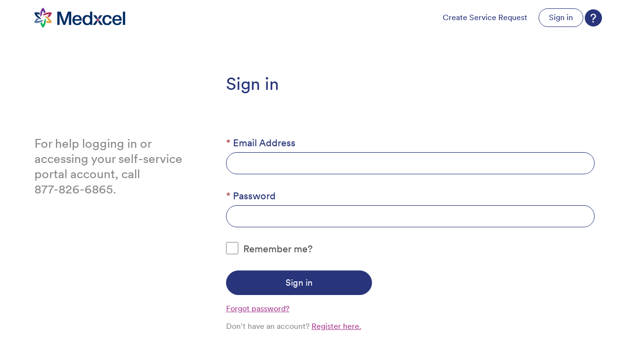

--- FILE ---
content_type: text/html; charset=utf-8
request_url: https://service.medxcel.com/SignIn?returnUrl=%2F
body_size: 14777
content:



<!DOCTYPE html>
<html lang="en-US" data-lang="en-US" crm-lang="en-US" dir="ltr" crm-lcid="1033"
	same-site-mode="None">
<head>
		
		
		<link rel="manifest" href="/PWAManifest.json">
		<meta charset="utf-8" /><meta name="viewport" content="width=device-width,&#32;initial-scale=1.0" /><meta http-equiv="X-UA-Compatible" content="IE=edge" />
		<script type="text/javascript" >
				
        </script>
	<title>
	
		Home
		&nbsp;· Customer Self-Service
</title>
		
		<script src="/_portal/7b138792-1090-45b6-9241-8f8d96d8c372/Resources/ResourceManager?lang=en-US"></script>
	
	<script type="text/javascript">
        // Refresh all powerBI Iframes on Login in one Iframe
        window.addEventListener('message', function (event) {
            if (event && event.data && event.data == 'refreshPowerBI') {
                $("iframe.powerbi").each(function () {
                    this.src = this.src;
                });
            }
        });

        // Fix for incorrect viewport width setting in IE 10 on Windows Phone 8.
        if (navigator.userAgent.match(/IEMobile\/10\.0/)) {
            var msViewportStyle = document.createElement("style");
            msViewportStyle.appendChild(document.createTextNode("@-ms-viewport{width:auto!important}"));
            document.getElementsByTagName("head")[0].appendChild(msViewportStyle);
        }
    </script>
		
	
		
		<link href="/css/bootstrap.min.css" rel="stylesheet" />

		<link href="https://content.powerapps.com/resource/powerappsportal/dist/font-awesome.bundle-3d8a58a48f.css" onerror="javascript:&#32;var&#32;target&#32;=&#32;event.target;&#32;var&#32;link&#32;=&#32;document.createElement(&#39;link&#39;);&#32;link.crossOrigin&#32;=&#32;target.crossOrigin;&#32;link.href&#32;=&#32;&#39;/dist/font-awesome.bundle-3d8a58a48f.css&#39;;&#32;link.rel&#32;=&#32;&#39;stylesheet&#39;;&#32;target.insertAdjacentElement(&#39;afterend&#39;,link);" rel="stylesheet" />

				<link href="https://content.powerapps.com/resource/powerappsportal/dist/preform.bundle-c7915b3e06.css" onerror="javascript:&#32;var&#32;target&#32;=&#32;event.target;&#32;var&#32;link&#32;=&#32;document.createElement(&#39;link&#39;);&#32;link.crossOrigin&#32;=&#32;target.crossOrigin;&#32;link.href&#32;=&#32;&#39;/dist/preform.bundle-c7915b3e06.css&#39;;&#32;link.rel&#32;=&#32;&#39;stylesheet&#39;;&#32;target.insertAdjacentElement(&#39;afterend&#39;,link);" rel="stylesheet" />


		
			


		
	
		<link rel="stylesheet" href="/Areas/Account/css/account.css">
	

		<link href="/medxcel.css?1763089467000" rel="stylesheet" />
<link href="/theme.css?1763089450000" rel="stylesheet" />

		
		
		
		
		
	
		
		<link href="https://content.powerapps.com/resource/powerappsportal/dist/pwa-style.bundle-55718a4c0d.css" onerror="javascript:&#32;var&#32;target&#32;=&#32;event.target;&#32;var&#32;link&#32;=&#32;document.createElement(&#39;link&#39;);&#32;link.crossOrigin&#32;=&#32;target.crossOrigin;&#32;link.href&#32;=&#32;&#39;/dist/pwa-style.bundle-55718a4c0d.css&#39;;&#32;link.rel&#32;=&#32;&#39;stylesheet&#39;;&#32;target.insertAdjacentElement(&#39;afterend&#39;,link);" rel="stylesheet" />

		</head>
<body data-sitemap-state="/"
	data-dateformat="M/d/yyyy"
	data-timeformat="h:mm tt"
	data-datetimeformat="MM/dd/yyyy"
	data-app-path="/"
	data-ckeditor-basepath="/js/BaseHtmlContentDesigner/Libs/msdyncrm_/libs/ckeditor/"
	data-case-deflection-url="/_services/search/7b138792-1090-45b6-9241-8f8d96d8c372">


	
		<link href="https://content.powerapps.com/resource/powerappsportal/dist/pcf-style.bundle-373a0f4982.css" onerror="javascript:&#32;var&#32;target&#32;=&#32;event.target;&#32;var&#32;link&#32;=&#32;document.createElement(&#39;link&#39;);&#32;link.crossOrigin&#32;=&#32;target.crossOrigin;&#32;link.href&#32;=&#32;&#39;/dist/pcf-style.bundle-373a0f4982.css&#39;;&#32;link.rel&#32;=&#32;&#39;stylesheet&#39;;&#32;target.insertAdjacentElement(&#39;afterend&#39;,link);" rel="stylesheet" />

			
	
		

	<div id="offlineNotificationBar" class="displayNone">
		<img alt="web" id="web" onerror="javascript:&#32;var&#32;target&#32;=&#32;event.target;&#32;var&#32;img&#32;=&#32;document.createElement(&#39;img&#39;);&#32;img.src&#32;=&#32;&#39;/css/images/web.png&#39;;&#32;img.alt&#32;=&#32;&#39;web&#39;;&#32;img.id&#32;=&#32;&#39;web&#39;&#32;;&#32;target.insertAdjacentElement(&#39;afterend&#39;,img);&#32;target.remove();" src="https://content.powerapps.com/resource/powerappsportal/img/web.png" />
		<div id="message">You&#8217;re offline. This is a read only version of the page.</div>
		<div id="close" onclick="this.parentElement.style.display='none';"><img alt="close" onerror="javascript:&#32;var&#32;target&#32;=&#32;event.target;&#32;var&#32;img&#32;=&#32;document.createElement(&#39;img&#39;);&#32;img.src&#32;=&#32;&#39;/css/images/close.png&#39;;&#32;img.alt&#32;=&#32;&#39;close&#39;;&#32;img.id&#32;=&#32;&#39;&#39;&#32;;&#32;target.insertAdjacentElement(&#39;afterend&#39;,img);&#32;target.remove();" src="https://content.powerapps.com/resource/powerappsportal/img/close.png" /></div>
	</div>

	

	<script type="text/javascript">
        window.DisableCkEditor = window.DisableCkEditor || {};
		DisableCkEditor.Value = 'False';
    </script>

	<script type="text/javascript">
        var enableOmniChannelWidgetWithSiteCopilot = 'False';
        if (enableOmniChannelWidgetWithSiteCopilot === "True" || enableOmniChannelWidgetWithSiteCopilot === "true") {
            const authUrl = window.location.origin + "/_services/auth/portalusertoken";
            const fetchWithRetries = async (url, options, retries) => {
                try {
                    const authResponse = await fetch(url, options);
                    const token = await authResponse.text();
                    sessionStorage['c2Token'] = token;
                } catch (err) {
                    if (retries === 1) throw err;
                    return await fetchWithRetries(url, options, retries - 1);
                }
            };
            fetchWithRetries(authUrl, { method: "POST" }, 4);
        }
    </script>

	<script type="text/javascript">
		var isPvaBotAuthenticated = sessionStorage['isPvaBotAuthenticated'];
		var isPortalUserLoggedIn = 'False';

        if ((isPvaBotAuthenticated != null || isPvaBotAuthenticated != undefined) && isPvaBotAuthenticated != isPortalUserLoggedIn) {
			sessionStorage['triggerPvaBotSignOut'] = true;
			sessionStorage.removeItem('c2Token');
            sessionStorage.removeItem('directLinetoken');
            sessionStorage.removeItem('conversation_Id');

			sessionStorage.removeItem('bot_c2Token');
			sessionStorage.removeItem('botdirectLinetoken');
            sessionStorage.removeItem('botconversation_Id');
		}
		sessionStorage['isPvaBotAuthenticated'] = isPortalUserLoggedIn;
    </script>

	<script type="text/javascript">
		window["CSPSettings"] = window["CSPSettings"] || {};
		window["CSPSettings"].nonce = '';
        window["FabricConfig"] = window["FabricConfig"] || {};
        window["FabricConfig"].mergeStyles = window["FabricConfig"].mergeStyles || {};
		window["FabricConfig"].mergeStyles.cspSettings = window["CSPSettings"];
        window["Microsoft"] = window["Microsoft"] || {};
		window["Microsoft"].Dynamic365 = {
			Portal: {
				
				User: {
					userName: '',
					firstName: '',
					lastName: '',
					email: '',
					contactId: '',
					userRoles: [],
				},
				
				version: '9.7.9.55',
				type: 'PowerPages_BlankTemplate',
				id: 'e087f787-4e2f-4f53-9dd4-8dcc08a45dd3', 
				geo: 'NAM', 
				tenant: '7aa47866-0d86-4b4f-b6bd-d872838fe710', 
				correlationId: '84f7643e-769e-41b8-b369-4468704581cf',
                orgEnvironmentId: 'd6624df5-496d-efaa-ad53-245be7c54806',
                orgId: 'cc2a1a58-86c4-4d5a-97e3-8cef5a40b2ed',
                portalProductionOrTrialType: 'Production',
                isTelemetryEnabled: 'True',
                InstrumentationSettings: {
                    instrumentationKey: '197418c5cb8c4426b201f9db2e87b914-87887378-2790-49b0-9295-51f43b6204b1-7172',
                    collectorEndpoint: 'https://us-mobile.events.data.microsoft.com/OneCollector/1.0/'
                },
                timerProfileForBatching: 'NEAR_REAL_TIME',
                activeLanguages: ["en-US"],
                isClientApiEnabled: 'True'
            }
        };

		window["Microsoft"].Dynamic365.Portal.onPagesClientApiReady = (callback) => {
			return new Promise((resolve, reject) => {
				let isComplete = false;
				let timeoutId;
				const timeoutInterval = 10000;
		
				function handleReady() {
					if (!isComplete && window.$pages) {
						isComplete = true;
						clearTimeout(timeoutId);
						try {
							if (typeof callback === "function") {
								callback(window.$pages);
							}
						} catch (e) {
							console.error("onPagesClientApiReady callback error:", e);
						}
						resolve(window.$pages); // should we reject if callback throws an error
					}
				}
		
				if (window.$pages) {
					handleReady();
					return;
				}
		
				function sdkListener() {
					handleReady();
					window.removeEventListener('pagesSDKInitialized', sdkListener);
				}
		
				window.addEventListener('pagesSDKInitialized', sdkListener);
		
				timeoutId = setTimeout(() => {
					if (!isComplete) {
						window.removeEventListener('pagesSDKInitialized', sdkListener);
						if (window.$pages) {
							handleReady();
						} else {
							isComplete = true;
							reject(new Error('window.$pages not available.'));
						}
					}
				}, timeoutInterval);
			});
		};

        // Mark request not cacheable if Dynamics365PortalAnalytics cookie is being refreshed by the server or if the cookie in request header is invalid
		

        // For client side telemetry intializing Dynamics365PortalAnalytics cookie object
		
        window["Microsoft"].Dynamic365.Portal.dynamics365PortalAnalytics = 'IQvH4e7AanHTAautXlhaEtu5sFa8-XNUQm5tfXhdy7990va1rd9-wWCMmq4UTGxSBcC7_N35WMMILg3N-q2cxp8Aj4z7gMTX_bxa7N8LFWCSVtOrlSg5VPmFrDXduC1NsFOYf8pYLke1_1jumzHkCg2'; // CodeQL [SM00430] False Positive: only alphanumeric chars allowed, for non-alphanumeric char it will return INVALID_CHARACTERS_IN_COOKIE 
        localStorage.setItem("Dynamics365PortalAnalytics", window["Microsoft"].Dynamic365.Portal.dynamics365PortalAnalytics);
			

	</script>
	
	<script type="text/javascript">

		
    </script>

	
		<!-- **********************************COMMENTED FOR REDIRECT****************************** -->



<div class="navbar navbar-static-top medxcel-navbar" role="navigation" id="NavHeading">
  <div class="container">
    <div class="medxcel-navbar-header">
      <div class="logo-top"> 
        <a href="/"><img src="/medxcel-logo.png" alt="Medxcel"></a> 
			</div>
      <button type="button" class="navbar-toggle collapsed" title="Toggle navigation" data-toggle="collapse" data-target="#navbar" aria-expanded="false" onclick="setHeight();">
        <span class="sr-only">Toggle navigation</span>
        <span class="icon-bar"></span>
        <span class="icon-bar"></span>
        <span class="icon-bar"></span>
      </button>
    </div> 
    <div id="navbar" class="navbar-collapse collapse">

        
            
         

      
        <div class="navbar-right menu-bar " data-weblinks-maxdepth="2">
          <ul class="nav navbar-nav weblinks" role="menubar">
            
              
              
                
              

              <li role="none" class="weblink ">
                <a role="menuitem"
                    aria-label="Create Service Request"
                                        href="/wo-create_form/"
 title="Create Service Request">
                      Create Service Request
                </a>

                
              </li>

            
            
            
            <!--<li class="divider-vertical" aria-hidden="true"></li>-->
            
            
              <li class="weblink" role="none">
                <a class="profile" role="menuitem" aria-label="Sign in" href="/SignIn?returnUrl=%2F" title="Sign in">
                      Sign in
                </a>
              </li>
            
            <li role="none" class="weblink help hidden-xs"> <a role="menuitem" aria-label="Help" href="https://www.medxcel.com/ssphelp" title="Help">?</a> </li>
            <li role="none" class="weblink help hidden-sm hidden-md hidden-lg hidden-xl"> <a role="menuitem" aria-label="Help" href="https://www.medxcel.com/ssphelp" title="Help">Help</a> </li>
          </ul>
                
            </div>
            
    </div>
  </div>
</div>

        
        
        
        
        

<!-- **********************************COMMENTED FOR REDIRECT******************************-->
<script type="text/javascript">
         window.onload = function() {
            if(window.navigator.appName == "Microsoft Internet Explorer" || window.navigator.userAgent.indexOf("Trident") > 0){
                var searchElement = document.getElementById("search");
                if (searchElement != null) searchElement.setAttribute("href", "");
            }
          };

          function setHeight(){
           var windowHeight = window.innerHeight - 140;
           var navbar = document.getElementById("navbar");
           if (navbar) {
            navbar.style.maxHeight = windowHeight + "px";
   }
          }

          window.addEventListener('resize', function (event) {
           setHeight();
          });
</script>
	

	<!-- add anti-forgery token-->
	<div id="antiforgerytoken" data-url="/_layout/tokenhtml"></div>

	
			<!-- Client Telemetry init if telemetry enabled-->
			<script onerror="javascript:&#32;var&#32;target&#32;=&#32;event.target;&#32;var&#32;script&#32;=&#32;document.createElement(&#39;script&#39;);&#32;script.crossOrigin&#32;=&#32;target.crossOrigin;&#32;script.src&#32;=&#32;&#39;/dist/client-telemetry.bundle-f9f45b65a6.js&#39;;&#32;script.type&#32;=&#32;&#39;text/javascript&#39;;&#32;target.insertAdjacentElement(&#39;afterend&#39;,script);" src="https://content.powerapps.com/resource/powerappsportal/dist/client-telemetry.bundle-f9f45b65a6.js" type="text/javascript"></script>

		
	
		<!-- Client Telemetry Wrapper init -->
		<script onerror="javascript:&#32;var&#32;target&#32;=&#32;event.target;&#32;var&#32;script&#32;=&#32;document.createElement(&#39;script&#39;);&#32;script.crossOrigin&#32;=&#32;target.crossOrigin;&#32;script.src&#32;=&#32;&#39;/dist/client-telemetry-wrapper.bundle-633e70f51b.js&#39;;&#32;script.type&#32;=&#32;&#39;text/javascript&#39;;&#32;target.insertAdjacentElement(&#39;afterend&#39;,script);" src="https://content.powerapps.com/resource/powerappsportal/dist/client-telemetry-wrapper.bundle-633e70f51b.js" type="text/javascript"></script>

		<script>
			window.clientLogWrapper = new ClientLogWrapper();
		</script>
		<script onerror="javascript:&#32;var&#32;target&#32;=&#32;event.target;&#32;var&#32;script&#32;=&#32;document.createElement(&#39;script&#39;);&#32;script.crossOrigin&#32;=&#32;target.crossOrigin;&#32;script.src&#32;=&#32;&#39;/dist/preform.moment_2_29_4.bundle-4fdd3f639b.js&#39;;&#32;script.type&#32;=&#32;&#39;text/javascript&#39;;&#32;target.insertAdjacentElement(&#39;afterend&#39;,script);" src="https://content.powerapps.com/resource/powerappsportal/dist/preform.moment_2_29_4.bundle-4fdd3f639b.js" type="text/javascript"></script>

		

		<script onerror="javascript:&#32;var&#32;target&#32;=&#32;event.target;&#32;var&#32;script&#32;=&#32;document.createElement(&#39;script&#39;);&#32;script.crossOrigin&#32;=&#32;target.crossOrigin;&#32;script.src&#32;=&#32;&#39;/dist/pcf-dependency.bundle-805a1661b7.js&#39;;&#32;script.type&#32;=&#32;&#39;text/javascript&#39;;&#32;target.insertAdjacentElement(&#39;afterend&#39;,script);" src="https://content.powerapps.com/resource/powerappsportal/dist/pcf-dependency.bundle-805a1661b7.js" type="text/javascript"></script>

							   <script onerror="javascript:&#32;var&#32;target&#32;=&#32;event.target;&#32;var&#32;script&#32;=&#32;document.createElement(&#39;script&#39;);&#32;script.crossOrigin&#32;=&#32;target.crossOrigin;&#32;script.src&#32;=&#32;&#39;/dist/pcf.bundle-b48d7dca38.js&#39;;&#32;script.type&#32;=&#32;&#39;text/javascript&#39;;&#32;target.insertAdjacentElement(&#39;afterend&#39;,script);" src="https://content.powerapps.com/resource/powerappsportal/dist/pcf.bundle-b48d7dca38.js" type="text/javascript"></script>

							   <script onerror="javascript:&#32;var&#32;target&#32;=&#32;event.target;&#32;var&#32;script&#32;=&#32;document.createElement(&#39;script&#39;);&#32;script.crossOrigin&#32;=&#32;target.crossOrigin;&#32;script.src&#32;=&#32;&#39;/dist/pcf-extended.bundle-b0e01b5622.js&#39;;&#32;script.type&#32;=&#32;&#39;text/javascript&#39;;&#32;target.insertAdjacentElement(&#39;afterend&#39;,script);" src="https://content.powerapps.com/resource/powerappsportal/dist/pcf-extended.bundle-b0e01b5622.js" type="text/javascript"></script>

						
		
		<div id="content-container" class="container wrapper-body" role="main">
			<div id="content">
				
	
	
	<ul class="nav nav-tabs nav-account" role="tablist" onkeydown="navigation(event)">
		<li role="none" class="active"><a role="tab" aria-selected="True" href="javascript:void(0)" aria-label="Sign in" title="Sign in"><span class="fa fa-sign-in" aria-hidden="true"></span> Sign in</a></li>
		
			<li role="none" class="">
				<a role="tab" aria-selected="False" href="/Account/Login/Register?returnUrl=%2F" aria-label="Register" title="Register">Register</a>
			</li>
		
		<li role="none" class=""><a role="tab" aria-selected="False" href="/Register?returnUrl=%2F" aria-label="Redeem invitation" title="Redeem invitation">Redeem invitation</a></li>
		
	</ul> 

<script type="text/javascript">

	const keyCodes = {
		END: 35,
		HOME: 36,
		LEFT: 37,
		RIGHT: 39,
		SPACE: 32
	};

	$(document).ready(function () {
		//make the tabindex='0' for active tab and -1 for others
		$(".nav.nav-tabs.nav-account > li > a").attr("tabindex", "-1");
        $(".nav.nav-tabs.nav-account > li > a").attr("aria-selected", "false");
		$(".nav.nav-tabs.nav-account > li.active > a").attr("tabindex", "0");
		$(".nav.nav-tabs.nav-account > li.active > a").trigger("focus");
        $(".nav.nav-tabs.nav-account > li.active > a").attr("aria-selected", "true");
	});

	function navigation(e)
	{
		//change tabindex dynamically for all the tabs on key press of left-right navigation keys or home/end keys
		var tabs = $(".nav.nav-tabs.nav-account > li > a");
		if (e.keyCode === keyCodes.END || e.keyCode === keyCodes.HOME || e.keyCode === keyCodes.LEFT || e.keyCode === keyCodes.RIGHT) {
			var currentTab = $(document.activeElement);
			for (index = 0; index < tabs.length; index++) {
				if ($(tabs[index]).text() === currentTab.text()) {
					e.keyCode === keyCodes.LEFT || e.keyCode === keyCodes.END ? (index == 0 || e.keyCode === keyCodes.END ? $(tabs[tabs.length - 1]).trigger("focus") :
						$(tabs[index - 1]).trigger("focus")) : (index == (tabs.length - 1) || e.keyCode === keyCodes.HOME ? $(tabs[0]).focus() : $(tabs[index + 1]).trigger("focus"));
				}
			}
		}
		//open tab on click of SPACE key
		if (e.keyCode == keyCodes.SPACE) {
            e.preventDefault();
			$(document.activeElement)[0].click();
            tabs.attr("tabindex", "-1").attr("aria-selected", "false");
        }
	}
</script>


	<div class="page-content" id="mainContent">
		
	<div class="xrm-editable-html&#32;xrm-attribute&#32;page-copy" data-languageContext="English"><div class="xrm-attribute-value"><script>
    $(document).ready(function() {
        // Set up main containers
        $("#content-container").addClass("content content-padding").removeClass("container wrapper-body");
        $("#content-container #content").addClass("container");
        $("#content-container #content .page-content").addClass("medxcel-form login-form");

        // Hide tabbed sign in navigation
        $("#content-container .nav-account").hide();

        // Remove 2 column layout for two forms
        verifySSO(); // Check if we need to display SSO Container
        $("#content-container #content .page-content .row").removeClass("row");
        $("#content-container #content .page-content .col-md-6").removeClass("col-md-6");

        // Set-up Message Box
        //var messageBox = $('<div id="messageBox"></div>');
        //$("#NavHeading").append(messageBox);

        // Remove unneeded heading
        $("#content-container #content .page-content .login-heading-section").remove();

        // Change Main form from horizontal to vertical orientation
        $("#content-container #content .page-content .signin-main div, #content-container #content .page-content .signin-main label")
            .removeClass("col-sm-4 col-sm-offset-4 col-sm-8");
        $('.login-form .form-horizontal').addClass('form-vertical');
        $('.login-form .form-vertical').removeClass('form-horizontal');

        // Update Forgot password info
        $("#content-container #content .page-content #submit-signin-local").next().remove();
        $("#content-container #content .page-content #submit-signin-local").after(
            "<p class='note'><a id='forgotPasswordLink' href='javascript:void(0);'>Forgot password?</a></p>" + 
            "<p class='note'>Don't have an account? <a href='/Account/Login/Register'>Register here.</a></p>"
        );

        $('#forgotPasswordLink').click(function(e) {
            e.preventDefault(); // Prevent the default action
            resetPassword();
        });

        // Update SSO heading
        $("#content-container #content .page-content .signin-sso .login-heading-section").remove();

        // Set up rows and columns
        $("#content-container #content").prepend(
        "<div class='row content-padding-bottom'>" +
		"   <div class='col-md-4'>&nbsp;</div>" +
		"       <div class='col-md-8'>" +
		"	        <h1>Sign in</h1>" +
		"        </div>" +
		"   </div>" +
		"   <div class='row'>" +
		"	<div class='col-md-4'>" +
		"		<p class='sidebar-text'>For help logging in or accessing your self-service portal account, call <span style='white-space: nowrap;'>877-826-6865.</span></p>" +
		"	</div>" +
		"	<div class='col-md-8 login-form-container'>"
        );
        $("#content-container #content").append(
        "	</div>" +
		"</div>"
        );
        // Move login form into appropriate column
        $(".login-form").appendTo(".login-form-container");
        // Remove extra spacing
        $(".login-form").removeClass("page-content");

        // Add form-group div to SSO button
        //$("#content-container #content .page-content .signin-sso button").wrap("<div class='form-group'></div>");

        // Rearrange content - move Main heading to beginning
        //$("#content-container #content .page-content .login-heading-section").insertBefore("#content-container #content .page-content .signin-main");

        // Rearrange content - move signin-sso section to before signin-main section
        //$("#content-container #content .page-content .signin-sso").insertBefore("#content-container #content .page-content .signin-main");

        // Addition error message on Invalid login
        var customMessage = "Please check username and password.";
        var li = document.createElement("li");
        li.textContent = customMessage;
        li.classList.add("custom-message");
        document.querySelector("#loginValidationSummary ul").appendChild(li);

        // Update Username label
        $('label[for="Username"] .xrm-attribute-value-encoded.xrm-attribute-value').text('Email Address');

        // Add ID Labels
        $('#Username').closest('.form-group').attr('id', 'userNameFormGroup');
        $('#PasswordValue').closest('.form-group').attr('id', 'passwordFormGroup');
        $('#RememberMe').closest('.form-group').attr('id', 'remembermeFormGroup');

        // Insert new text before the userNameFormGroup
        //$('#userNameFormGroup').before(
      //    "<p class='note-small  style='text-align: left;'>The sign-in page has been updated. Please enter your business email address and password.</p>" +
        //  "<p class='note-small  style='text-align: left;'>If you have not created a password or have forgotten it, simply click &ldquo;Forgot your password?&rdquo; and follow the prompts." +
        //  '<span class="icon" style="position: relative;">' +
        //    '<span class="info-icon" onmouseover="showTooltip(this)" onmouseout="hideTooltip(this)">&#9432;</span>' +
        //    '<span id="tooltip" style="' +
        //      'display: none;' + 
        //      'width: 320px;' +
        //      'background-color: #6D4A8A;' +
        //      'color: white;' +
        //      'font-size: 14px;' +
        //      'text-align: center;' +
        //      'border-radius: 6px;' +
        //      'padding: 5px 0;' +
        //      'position: absolute;' +
        //      'z-index: 1;' +
        //      'bottom: 100%;' +
        //      'left: 50%;' +
        //      'margin-left: -260px;' + // Adjust to center tooltip more accurately
        //    '">' +
        //      'To get help with the Self Service Portal <a href="https://www.medxcel.com/ssphelp" target="_blank" style="color: white; text-decoration: underline;">click here</a>.' +

          //    'To get help with the Self Service Portal <a href="https://www.medxcel.com/ssphelp" target="_blank" style="color: white; text-decoration: underline;">click here</a>.' +
        //    '</span>' +
        //  '</span>' +
        //  "</p>"
        //);


        // Show/Hide Password Reset
        toggleNoteAndButton($('#Username').val().trim());
        $('#Username').on('input', function() {
            toggleNoteAndButton($(this).val().trim());
            $('#email-missing').hide();
        });
    });

    function toggleNoteAndButton(username) {
        var note = $('#Username').next('.note');
        var resetPasswordButton = $('#resetPasswordButton');

        if (username === '') {
            note.hide();
            resetPasswordButton.hide();
        }
    }

    var hideTooltipTimeout;

    function showTooltip(element) {
        var tooltip = element.nextElementSibling;
        tooltip.style.display = "block";
        clearTimeout(hideTooltipTimeout);
    }

    function hideTooltip(element) {
        var tooltip = element.nextElementSibling;
        hideTooltipTimeout = setTimeout(function() {
            tooltip.style.display = "none";
        }, 1000);
    }

    function displayMessage(message, type) {
        var messageBox = $('#messageBox');
        messageBox.html(message).attr("class", type).show();
        setTimeout(function() { messageBox.fadeOut(); }, 10000);
    }

    function verifySSO() {
        console.log("Current URL:", window.location.href);

        var urlParams = new URLSearchParams(window.location.search);
        var medxcelSSO = urlParams.get("medxcelSSO");

        if (medxcelSSO === "1") {
            $("#content-container #content .page-content .col-md-6:nth-child(1)").addClass("signin-main");
            $("#content-container #content .page-content .col-md-6:nth-child(2)").addClass("signin-sso");
            $("#content-container #content .page-content .row").addClass("signin-container");
            $('.signin-main').hide();
            $('p.divider').each(function() {
                if ($(this).text().trim() === "OR") {
                    $(this).hide();
                }
            });
        } else {
            $("#local-login-heading").hide();
            $("#content-container #content .page-content .col-md-6:nth-child(1)").addClass("signin-main");
            $('#https\\:\\/\\/login\\.windows\\.net\\/7aa47866-0d86-4b4f-b6bd-d872838fe710\\/').hide();
        }
    }

    async function resetPassword() {
        try {
            var emailJSON = await getContactDetails();
            var emailResponse = emailJSON.trim();

            if (!emailJSON || emailResponse == "") {
                let divForm = $("<div id='email-missing' class='alert alert-danger alert-dismissible fade in'> <strong>Error!</strong> Please enter a valid email address.</div>");
                $("#Username").before(divForm);
                return;
            }

            var data = JSON.parse(emailResponse);
            if (data) {
                let workorderNotifications = "690970000,690970003,690970005";

                if (typeof data.mxl_workordernotifications === 'string' && data.mxl_workordernotifications.includes('Adxstudio')) {
                    workorderNotifications = "";
                }

                $('#email-missing').hide();
                var message = $("<p class='note-small style='text-align: center;'>Click the button to reset your password and you will receive an email with a temporary password.</p>");
                var resetButton = $('<input type="button" value="Reset Password" id="resetPasswordButton" class="btn btn-primary" style="margin-top: 20px;">');
                $('#Username').after(message).after(resetButton);

                $('#submit-signin-local, #passwordFormGroup, #remembermeFormGroup').hide();
                $('#submit-signin-local').parent('div').hide();

                $('#resetPasswordButton').click(async function() {
                    try {
                        var flowURL = await getEnvironmentVariableValue('mxl_PortalResetURL');
                        flowURL = flowURL.trim();

                        $.ajax({
                            url: flowURL,
                            type: "POST",
                            contentType: "application/json",
                            data: JSON.stringify({
                                contactid: data.contactid,
                                emailaddress: data.emailaddress1,
                                firstname: data.firstname,
                                lastname: data.lastname,
                                mxl_workordernotifications: workorderNotifications
                            }),
                            success: function(response) {
                                $("#mainContent").hide();
                                let divForm = $("<div id='email-format-success' class='alert alert-success alert-dismissible fade in'> <strong>Success!</strong> You will receive an email shortly with a temporary password. <a href='/SignIn' class='alert-link'>Go to Sign in page</a></div>");
                                $("#NavHeading").append(divForm);
                            },
                            error: function(xhr, status, error) {
                                alert("An error occurred. Please try again later.");
                            }
                        });
                    } catch (error) {
                        console.error("Error processing reset password:", error);
                    }
                });
            } else {
                var message = $("<p class='note'>Please enter a valid email address.</p>");
                $('#Username').after(message);
            }
        } catch (error) {
            console.error("Error fetching contact details:", error);
        }
    }

    function getContactDetails() {
        var emailAddress = $("#Username").val();
        return new Promise(function (resolve, reject) {
            $.ajax({
                type: "GET",
                url: "/contactjson/?emailaddress=" + emailAddress,
                contentType: "application/json",
                success: function (data) {
                    resolve(data);
                },
                error: function (xhr) {
                    console.log(xhr);
                }
            });
        });
    }

    function getEnvironmentVariableValue(envVarName) {
        return new Promise(function (resolve, reject) {
            $.ajax({
                type: "GET",
                url: "/envvariable/?environmentVariableName=" + envVarName,
                contentType: "application/json",
                success: function (data) {
                    resolve(data);
                },
                error: function (xhr) {
                    console.log(xhr);
                }
            });
        });
    }
</script></div></div>

		
	
	<div class="row">
		
			<div class="col-md-6">
				

<form action="/SignIn?ReturnUrl=%2F" method="post">
	<input name="__RequestVerificationToken" type="hidden" value="ISnVjU8LCSlJrf_9PCl3vugNuAnPfp60JNEbBhAD6XVkHEMHQU3Ooi2l_A3GY9tEgNr1mbeoDH0RDWfCkh0wZ04Vik8I-OT6jr5AFCKZZsg1" />
	<div class="form-horizontal">
			<h2 class="login-heading-section" id="local-login-heading">
				<span class="xrm-editable-text&#32;xrm-attribute"><span class="xrm-attribute-value-encoded&#32;xrm-attribute-value">Sign in with a local account</span></span>
			</h2>
		<div class="validation-summary-valid&#32;listStyleTypeNone&#32;alert&#32;alert-block&#32;alert-danger" data-valmsg-summary="true" id="loginValidationSummary"><ul><li style="display:none"></li>
</ul></div>
			
				<div class="form-group">
					<label class="col-sm-4 control-label required" for="Username"><span class="xrm-editable-text&#32;xrm-attribute"><span class="xrm-attribute-value-encoded&#32;xrm-attribute-value">Username</span></span></label>
					<div class="col-sm-8">
						<input class="form-control" id="Username" name="Username" type="text" value="" />
					</div>
				</div>
			
			<div class="form-group">
				<label class="col-sm-4 control-label required" for="PasswordValue"><span class="xrm-editable-text&#32;xrm-attribute"><span class="xrm-attribute-value-encoded&#32;xrm-attribute-value">Password</span></span></label>
				<div class="col-sm-8">
					<input autocomplete="new-password" class="form-control" id="PasswordValue" name="PasswordValue" type="password" />
				</div>
			</div>
			
				<div class="form-group">
					<div class="col-sm-offset-4 col-sm-8">
						<div class="checkbox">
							<label>
								<input data-val="true" data-val-required="The&#32;RememberMe&#32;field&#32;is&#32;required." id="RememberMe" name="RememberMe" type="checkbox" value="true" /><input name="RememberMe" type="hidden" value="false" />
								<span class="xrm-editable-text&#32;xrm-attribute"><span class="xrm-attribute-value-encoded&#32;xrm-attribute-value">Remember me?</span></span>
							</label>
						</div>
					</div>
				</div>
			
			<div class="form-group">
				<div class="col-sm-offset-4 col-sm-8">
					<button id="submit-signin-local" class="btn btn-primary" title="Sign in">Sign in</button>
					
						<a class="btn btn-default" role="link" href="/Account/Login/ForgotPassword" title="Forgot your password?">Forgot your password?</a> 
					
				</div>
			</div>
	</div>
</form>
<script type="text/javascript">
	$(function() {
		$("#submit-signin-local").on("click", function () {
			$.blockUI({ message: null, overlayCSS: { opacity: .3 } });
		});
	});
	$(document).ready(function () {
		if (portal) {
			portal.UpdateValidationSummary("loginValidationSummary");
		}
	});
</script>

			</div>
		
			<div class="col-md-6">
				

<form action="/Account/Login/ExternalLogin?ReturnUrl=%2F" method="post">
<input name="__RequestVerificationToken" type="hidden" value="IFDoooWQrMkc4DUWEyxTlEE7XplGrvsqILPOchHA_10euwCOn67UrMYbqyFfNWxcPZxTLtnfT_ITor4gWV49LpvFOegr3X3mmIie7stbg4c1" />
<div class="form-horizontal">
		  <!-- Check if external login is enabled -->
        <h2 class="login-heading-section" id="external-login-heading">
            <span class="xrm-editable-text&#32;xrm-attribute" data-languageContext="English"><span class="xrm-attribute-value-encoded&#32;xrm-attribute-value">Sign In with SSO</span></span>
        </h2>
		<div id="6_ctl00_AzureADRebrandDisclaimer">

</div>							


		
			<button
				name="provider" type="submit" class="btn btn-primary btn-line"
				id="https://login.windows.net/7aa47866-0d86-4b4f-b6bd-d872838fe710/"
				title="Sign in with your Azure AD account."
				value="https://login.windows.net/7aa47866-0d86-4b4f-b6bd-d872838fe710/">Azure AD
			</button>
		
	
</div>
</form>

			</div>
		
	</div>
	<script type="text/javascript">
				$(document).ready(function () {
					document.querySelector('title').innerHTML = ($('.nav-tabs > li.active').text() + "&nbsp;· Customer Self-Service");
					shell.refreshToken();
				});
</script>

	</div>

			</div>
		</div>
	

	<script onerror="javascript:&#32;var&#32;target&#32;=&#32;event.target;&#32;var&#32;script&#32;=&#32;document.createElement(&#39;script&#39;);&#32;script.crossOrigin&#32;=&#32;target.crossOrigin;&#32;script.src&#32;=&#32;&#39;/dist/pcf-loader.bundle-f4a0e619b8.js&#39;;&#32;script.type&#32;=&#32;&#39;text/javascript&#39;;&#32;target.insertAdjacentElement(&#39;afterend&#39;,script);" src="https://content.powerapps.com/resource/powerappsportal/dist/pcf-loader.bundle-f4a0e619b8.js" type="text/javascript"></script>

		
		
	

	
		<div id="pp-native-controls-react-root"></div>
<script>window._nativeControlConfig = { "publicPath":"https://content.powerapps.com/resource/powerappsportal/controls", "versions": {"pcf_loader":"0.0.42","pcf_controls":"3.22.4","mf_shared":"0.2.23","host":"0.13.0","data_grid":"1.11.5","controls_fluent_v9":"0.0.45"} }</script>
<script defer="defer" src="https://content.powerapps.com/resource/powerappsportal/controls/host/main.926c9ede68.chunk.js"></script>
		
	
	
		<section class="content content-normal content-padding urgent-service">
	<div class="container">
		<div class="row row-divider">
			<div class="col-md-4">
				<p class="sidebar-text">Call for urgent service</p>
			</div>
			<div class="col-md-8">
				<h2 class="h2-lg">Need urgent service?</h2>
				<p>For urgent service needs impacting patient or associate safety, patient satisfaction, or involving significant property damage, <strong>please call your local Medxcel phone extension.</strong> This number may be found on your intranet page or posted in your area.</p>
			</div>
		</div>
	</div>
</section>
<footer class="content content-padding-large">
	<section class="footer-top">
		<div class="container">
			<div class="row">
				<div class="col-md-4">
					<p class="logo"><a href="/"><img src="/medxcel-logo-reverse.png" class="img-responsive" alt="Medxcel"></a></p>
				</div>
				<div class="col-md-8">
					<p class="sidebar-text">For help logging in or accessing your self-service portal account, call 877-826-6865.</p>
				</div>
			</div>
		</div>
	</section>
	<section class="footer-bottom">
		<div class="container">
			<div class="row row-divider">
				<div class="col-md-12">
					<p>Copyright &copy; Medxcel 2026. All rights reserved.</p>
				</div>
			</div>
		</div>
	</section>
</footer>
	

	<script type="text/javascript">

		function trackCopilotCustomUsage(botSchema) {
			const request = {
				botSchemaName: botSchema
			}
			var json = JSON.stringify(request);
			shell.ajaxSafePost({
				type: "POST",
				contentType: "application/json",
				url: "/_services/copilot/TrackUsage",
				data: json
			}).done(function () {
			}).fail(function (jqXhr) {
			});
		}

		function findAndLogCustomCopilotUsage() {
			const pageSource = document.documentElement.outerHTML;
			const customPvaBotWebchatRegex = /api\.(preprod\.|test\.)?powerplatform\.(com|us|cn|appsplatform\.us)\/powervirtualagents\/botsbyschema\/([^/]+)\/directline\/token/;
			const customPvaBotIframeRegex = /powerva\.microsoft\.com\/environments\/([0-9a-fA-F\-]+)\/bots\/([^/]+)\/webchat/;
			const omniChannelRegex = /livechatwidget\/scripts\/LiveChatBootstrapper\.js/;

			const matchPvaBotWebchat = pageSource.match(customPvaBotWebchatRegex);
			if (matchPvaBotWebchat && matchPvaBotWebchat[3]) {
				trackCopilotCustomUsage(matchPvaBotWebchat[3]);
			}

			const matchPvaBotIframe = pageSource.match(customPvaBotIframeRegex);
			if (matchPvaBotIframe && matchPvaBotIframe[2]) {
				trackCopilotCustomUsage(matchPvaBotIframe[2]);
			}

			const matchOmniChannel = pageSource.match(omniChannelRegex);
			if (matchOmniChannel && matchOmniChannel[0]) {
				trackCopilotCustomUsage("omnichannelWidget");
			}
		}

		window.addEventListener("load", function () {
			findAndLogCustomCopilotUsage();
		});
	</script>

		
			
			
			
			
		
	<script onerror="javascript:&#32;var&#32;target&#32;=&#32;event.target;&#32;var&#32;script&#32;=&#32;document.createElement(&#39;script&#39;);&#32;script.crossOrigin&#32;=&#32;target.crossOrigin;&#32;script.src&#32;=&#32;&#39;/dist/bootstrap.bundle-105a4995b8.js&#39;;&#32;script.type&#32;=&#32;&#39;text/javascript&#39;;&#32;target.insertAdjacentElement(&#39;afterend&#39;,script);" src="https://content.powerapps.com/resource/powerappsportal/dist/bootstrap.bundle-105a4995b8.js" type="text/javascript"></script>

	<script onerror="javascript:&#32;var&#32;target&#32;=&#32;event.target;&#32;var&#32;script&#32;=&#32;document.createElement(&#39;script&#39;);&#32;script.crossOrigin&#32;=&#32;target.crossOrigin;&#32;script.src&#32;=&#32;&#39;/dist/postpreform.bundle-184c77da50.js&#39;;&#32;script.type&#32;=&#32;&#39;text/javascript&#39;;&#32;target.insertAdjacentElement(&#39;afterend&#39;,script);" src="https://content.powerapps.com/resource/powerappsportal/dist/postpreform.bundle-184c77da50.js" type="text/javascript"></script>

	<script onerror="javascript:&#32;var&#32;target&#32;=&#32;event.target;&#32;var&#32;script&#32;=&#32;document.createElement(&#39;script&#39;);&#32;script.crossOrigin&#32;=&#32;target.crossOrigin;&#32;script.src&#32;=&#32;&#39;/dist/app.bundle-690ed42644.js&#39;;&#32;script.type&#32;=&#32;&#39;text/javascript&#39;;&#32;target.insertAdjacentElement(&#39;afterend&#39;,script);" src="https://content.powerapps.com/resource/powerappsportal/dist/app.bundle-690ed42644.js" type="text/javascript"></script>

	<script onerror="javascript:&#32;var&#32;target&#32;=&#32;event.target;&#32;var&#32;script&#32;=&#32;document.createElement(&#39;script&#39;);&#32;script.crossOrigin&#32;=&#32;target.crossOrigin;&#32;script.src&#32;=&#32;&#39;/dist/default-1033.moment_2_29_4.bundle-eda4e638fd.js&#39;;&#32;script.type&#32;=&#32;&#39;text/javascript&#39;;&#32;target.insertAdjacentElement(&#39;afterend&#39;,script);" src="https://content.powerapps.com/resource/powerappsportal/dist/default-1033.moment_2_29_4.bundle-eda4e638fd.js" type="text/javascript"></script>

	

	
	
	
	<script>
        //this event will update the title of the page based on active breadcrumb
        $('.breadcrumb').ready(function () {
            if ($('.breadcrumb').is(':visible')) {
                document.querySelector('title').innerHTML = ($('.breadcrumb > li.active').text() + "&nbsp;· Customer Self-Service");
            }
        });

        function GoToNewEditor() {
            var editCmsUrlSegment = "EditInCms";
            var currentUrl = window.location.href;
            if (currentUrl.indexOf('?') > -1) {
                var urlSegments = currentUrl.split("?");
                window.location.href = window.location.origin + '/' + editCmsUrlSegment + window.location.pathname + '?' + urlSegments[1];
            }
            else {
                window.location.href = window.location.origin + '/' + editCmsUrlSegment + window.location.pathname;
            }
        }
    </script>
	
		
		
	
		
			<script>
				if ('serviceWorker' in navigator) {
					navigator.serviceWorker.register('/js/sw.js?languageCode=/&version=vbce9ebbf-804f-4a32-9087-8a5b77078c98', { scope: '/', updateViaCache: 'all' }).then(function (registration) {
						console.log('Service worker registration succeeded:', registration);
					}, function (error) {
						console.log('Service worker registration failed:', error);
					});
					navigator.serviceWorker.addEventListener('message', event => {
						showOfflineNotification();
					});
				} else {
					console.log('Service workers are not supported.');
				}
			</script>
			<script>
				var notificationArea = document.getElementById("offlineNotificationBar");

				function showOfflineNotification() {
					notificationArea.style.display = "flex";
					notificationArea.classList.remove("displayNone");
					var navigationBar = document.getElementsByClassName("navbar navbar-inverse navbar-static-top");
					if (navigationBar != null) {
						var skipToMainContent = navigationBar[0].querySelectorAll(":scope > .skip-to-content");
						if (skipToMainContent != null) {
							skipToMainContent[0].style.display = "none";
						}
					}
				}
				window.addEventListener('offline', () => {
					showOfflineNotification();
				});
				window.addEventListener('online', () => {
					notificationArea.style.display = "none";
					notificationArea.classList.add("displayNone");
				});
			</script>
			
	
		
	<!--Start Show Session Expire Warning Popup here -->
    
</body>
</html>
<!-- Generated at 1/30/2026 10:25:26 AM -->
<!-- Page OK -->


--- FILE ---
content_type: text/html; charset=utf-8
request_url: https://service.medxcel.com/_layout/tokenhtml?_=1769768727244
body_size: 100
content:
<input name="__RequestVerificationToken" type="hidden" value="TMdhDJmeb-7J5z87utvRFcl0HBof7xcr9qtf4abNhC_sf3OeyBMBk_YYD2b2-8-r7cCukjYsX-8k28G3-26HUfCtM9MzmI6VsJlTQOf3DPw1" />

--- FILE ---
content_type: text/css; charset=utf-8
request_url: https://service.medxcel.com/medxcel.css?1763089467000
body_size: 7396
content:
/*# ----------------- Base Styles ----------------- #*/
/*# ----------------- Base Styles - Colors ----------------- #*/ :root {
	--royal-blue: #28357B;
	--dark-gray: #525050;
	--medium-gray: #898A8D;
	--medium-light-gray: #B1B4B6;
	--light-gray: #ECEDED;
	--deep-blue: #001A4A;
	--deep-fushia: #A9398E;
	--deep-fushia-80: #BA61A5;
	--deep-fushia-40: #DDB0D2;
	--deep-fushia-20: #EED7E8;
	--light-blue: #DBECF4;
	--form-text: #555555;
}
/*# ----------------- Base Styles - Fonts ----------------- #*/
/* complete */
@font-face {
	font-family: "CircularXXWeb-Book";
	src: url("CircularXXWeb-Book.woff2") format("woff2");
}
@font-face {
	font-family: "CircularXXWeb-Medium";
	src: url("CircularXXWeb-Medium.woff2") format("woff2");
}
@font-face {
	font-family: "CircularXXWeb-Bold";
	src: url("CircularXXWeb-Bold.woff2") format("woff2");
}
/*# ----------------- Base Styles - General Bootstrap Overrides ----------------- #*/
html, body {
	color: var(--royal-blue);
	font-family: 'CircularXXWeb-Book', arial, verdana, sans-serif;
	font-size: auto;
}
strong {
	font-family: 'CircularXXWeb-Bold', arial, verdana, sans-serif;
	font-weight: normal;
}
/*# ----------------- Content ----------------- #*/
/*# ----------------- Content - Containers and Columns ----------------- #*/
.content-reverse {
	background: var(--royal-blue);
	color: #fff;
}
.content-padding {
	padding: 60px 0 60px 0;
}
.content-padding-large {
	padding: 120px 0;
}
.content-padding-bottom {
	padding: 0 0 60px 0;
}
.content-padding-small {
	padding: 30px 0 30px 0;
}
.container-divider {
	border-top: 1px solid var(--medium-gray);
	padding-top: 60px;
}
.row-divider {
	border-top: 1px solid var(--medium-gray);
	padding-top: 60px;
}
.content-panel {
	background: #fff;
	border: 1px solid var(--light-gray);
	border-radius: 10px;
	padding: 15px;
	margin-bottom: 1em;
}
.content-gray {
	background: var(--light-gray);
}
.content-blue {
	background: var(--royal-blue);
}
.content-transparent {
	background: rgba(255, 255, 255, .8);
}
/*# ----------------- Content - Equal Height Columns ----------------- #*/
.row-flex { /* apply to row */
	display: flex;
	flex-wrap: wrap;
}
.row-flex .col-flex { /* apply to column */
	flex: 1;
	width: 100%;
}
.col-flex-container { /* extra div needed in col */
	display: flex;
	flex-direction: column;
	height: 100%;
}
.to-bottom { /* move element to bottom */
	margin-top: auto;
	margin-bottom: 0;
}
/*# ----------------- Content - Typography ----------------- #*/
h1 {
	color: var(--royal-blue);
	font-family: 'CircularXXWeb-Book', arial, verdana, sans-serif;
	font-size: 35px;
	font-weight: normal;
	margin-bottom: .75em;
}
h2 {
	color: var(--royal-blue);
	font-family: 'CircularXXWeb-Book', arial, verdana, sans-serif;
	font-size: 25px;
	font-weight: normal;
	margin-bottom: .75em;
	margin-top: 0;
}
h2.h2-lg {
	font-size: 35px;
}
h2.h2-divider {
	border-top: 1px solid var(--medium-gray);
	padding-top: 1em;
}
.row.divider {
	border-top: 1px solid var(--medium-gray);
	padding-top: 1em;
}
h3, h4 {
	color: var(--royal-blue);
	font-family: 'CircularXXWeb-Book', arial, verdana, sans-serif;
	font-weight: normal;
}
p {
	font-family: 'CircularXXWeb-Book', arial, verdana, sans-serif;
	font-size: 20px;
	line-height: 1.25;
	margin-bottom: 1em;
}
.content p {
	color: var(--royal-blue);
}
p.sidebar-text {
	color: var(--medium-gray);
	font-size: 25px;
	/*margin-top: 20px;*/
}
p.sidebar-text-small {
	color: var(--medium-gray);
}
@media (min-width: 992px) { /* lg+ */
	p.sidebar-text, p.sidebar-text-small {
		margin-right: 15px;
	}
}
@media (min-width: 1200px) { /* xl+ */
	p.sidebar-text, p.sidebar-text-small {
		margin-right: 45px;
	}
}
.content-reverse p {
	color: #fff;
}
p.text-lg {
	font-size: 28px;
}
.content a {
	text-decoration: underline;
}
a {
	color: var(--deep-fushia);
}
a:hover {
	color: var(--deep-fushia-80);
}
.content a, .content a:link {
	color: var(--deep-fushia);
}
.content a:hover {
	color: var(--deep-fushia-80);
}
.content-reverse a {
	color: var(--deep-fushia-40);
}
.content-reverse a:link {
	color: var(--deep-fushia-40);
}
.content-reverse a:hover {
	color: var(--deep-fushia-20);
}
@media (min-width: 768px) { /* md+ */
}
.reverse-text {
	color: #fff;
}
.margin-reduce {
	margin: 0 0 .5em 0;
}
/* ----------------- Content - Tables ----------------- */
.table td, .table th {
	/*font-size: 1.25em;*/
}
.table .thead-dark th {
	color: #fff;
	background-color: var(--dark-gray);
	border-color: var(--royal-blue);
}
.table th {
	font-family: 'CircularXXWeb-Book', arial, verdana, sans-serif;
	font-weight: normal;
}
/*# ----------------- Forms - General ----------------- #*/
.field-label {
	font-family: 'CircularXXWeb-Book', arial, verdana, sans-serif;
	font-weight: normal;
	font-size: 1.4em;
}
.crmEntityFormView .cell div.info.required label::after {
	/* content: ' *';
	color: var(--royal-blue);*/
}
/*# ----------------- Forms - Branded Background Div ----------------- #*/
/*.medxcel-form-block {
	background: #fff;
	border-radius: 15px;
	margin: 0 auto;
	padding: 30px 30px 30px 30px;
}
.medxcel-form-block-narrow {
	width: 640px;
	max-width: 100%;
}
.medxcel-form-block-narrow h1 {
	background: var(--royal-blue);
	border-radius: 15px 15px 0 0;
	color: #fff;
	margin: -30px -30px .5em -30px;
	padding: 30px;
}
@media (min-width: 768px) {
	.medxcel-form-block-narrow {
		padding: 30px 100px 50px 100px;
	}
	.medxcel-form-block-narrow h1 {
		margin: -30px -100px .5em -100px;
	}
}*/

/*# ----------------- Forms - Branded Labels ----------------- #*/
.medxcel-form .form-group {
	margin-bottom: 30px;
	position: relative;
}
.medxcel-form label {
	font-family: 'CircularXXWeb-Book', arial, verdana, sans-serif;
	font-weight: normal;
	font-size: 20px;
}
.medxcel-form label.control-label.required::after, .medxcel-form label.field-label.required::after {
	/*content: ' *';
	color: var(--royal-blue);
	white-space: nowrap;*/
}
.medxcel-form .note, .medxcel-form p {
	color: var(--medium-gray);
	font-family: 'CircularXXWeb-Book', arial, verdana, sans-serif;
	font-size: 16px;
	text-align: left;
}
/*# ----------------- Forms - Branded Inputs ----------------- #*/
.medxcel-form input[type=text], .medxcel-form input[type=password], .medxcel-form input[type=number], .medxcel-form input[type=email], .medxcel-form input[type=url] {
	border: 1px solid var(--royal-blue);
	border-radius: 30px;
	font-size: 16px;
	height: 45px;
	padding: 10px 15px;
}
.medxcel-form textarea {
	border: 1px solid var(--royal-blue);
	border-radius: 15px;
	font-size: 16px;
}
.medxcel-form input::placeholder {
	font-family: 'CircularXXWeb-Book', arial, verdana, sans-serif;
	color: var(--medium-light-gray);
}
.medxcel-form .checkbox input[type=checkbox] {
	accent-color: var(--royal-blue);
	border: 1px solid var(--royal-blue);
	border-radius: 2px;
	cursor: pointer;
	left: 0;
	height: 25px;
	margin: 0 20px 0 0;
	outline: none;
	width: 25px;
}
.medxcel-form .checkbox input[type=checkbox]:checked {
	accent-color: var(--royal-blue);
}
.medxcel-form .checkbox label {
	color: var(--form-text);
	font-family: 'CircularXXWeb-Book', arial, verdana, sans-serif;
	font-size: 20px;
}
.medxcel-form .checkbox label input + span {
	margin-left: 15px;
}
/*# ----------------- Forms - Branded Dividers ----------------- #*/
.medxcel-form .divider {
	display: flex;
	align-items: center;
	color: var(--royal-blue);
	font-family: 'CircularXXWeb-Book', arial, verdana, sans-serif;
	font-size: 25px;
	text-align: center;
}
.medxcel-form .divider::after, .medxcel-form .divider::before {
	content: "";
	border: 1px solid var(--royal-blue);
	flex: 1;
	margin-top: 3px;
}
.medxcel-form .divider:not(:empty)::before {
	margin-right: 0.5em;
}
.medxcel-form .divider:not(:empty)::after {
	margin-left: 0.5em;
}
/*# ----------------- Forms - Modals ----------------- #*/
.modal h1 {
	font-family: 'CircularXXWeb-Book', arial, verdana, sans-serif;
	font-size: 35px;
}
@media (max-width: 767px) { /* Fix for mobile tooltips causing expanded page size */
	.tooltip {
		display: none !important;
		left: 0 !important;
	}
	.modal-footer .btn, .modal-footer .btn.cancel, .modal-footer a.btn.cancel:link, .modal-footer .btn.remove-value, .modal-footer a.btn.remove-value:link {
		font-size: 1.2em;
		padding: 15px 10px;
	}
}
/*# ----------------- Forms - Login/Register/Redeem Invitation Form ----------------- #*/
/* Password requirements box */
#password-info {
	background: #fff;
	border: 1px solid var(--medium-gray);
	border-radius: 5px;
	box-shadow: 0 1px 3px var(--medium-gray);
	display: none;
	left: 50%;
	padding: 15px;
	position: absolute;
	transform: translate(-50%, 0); /* center box */
	margin-top: 3px;
	width: 70%;
	z-index: 100;
}
@media (min-width: 768px) { /* md+ */
	#password-info {
		width: 55%;
	}
}
#password-info h4 {
	margin: 0 0 15px 0;
	padding: 0;
	font-weight: normal;
}
#password-info ul {
	list-style-type: none;
	margin: 0;
	padding: 0;
}
#password-info li {
	line-height: 1;
	margin-bottom: 10px;
}
#password-info li:last-child {
	margin-bottom: 0;
}
#password-info::before {
	color: var(--medium-gray);
	content: "\25B2";
	display: block;
	font-size: 14px;
	left: 45%;
	line-height: 14px;
	position: absolute;
	text-shadow: none;
	top: -12px;
}
#password-info .invalid {
	background: url('icon-x.png') no-repeat 0 50%;
	color: #ec3f41;
	padding-left: 22px;
}
#password-info .valid {
	background: url('icon-check.png') no-repeat 0 50%;
	color: #3a7d34;
	padding-left:22px;
}
/*
#password-info .invalid::before {
	content: "";
	content: "\239";
	position: relative;
	top: 1px;
	display: inline;
	 font-family: 'Glyphicons-Halflings'; 
	font-style: normal;
	font-weight: 400;
	line-height: 1;
	-webkit-font-smoothing: antialiased;
	-moz-osx-font-smoothing: grayscale
}*/

/*.login-form .login-heading-section, .register-form .login-heading-section {
	font-weight: normal;
	font-size: 35px;
	line-height: 1.1;
}
.login-form .note, .register-form .note {
	color: var(--medium-gray);
	font-family: 'CircularXXWeb-Book', arial, verdana, sans-serif;
	font-size: 20px;
	text-align: left;
}
.login-form .note-small, .register-form .note-small {
	color: var(--medium-gray);
	font-family: 'CircularXXWeb-Book', arial, verdana, sans-serif;
	font-size: 16px;
	text-align: left;
	margin-bottom: 1em;
}*/
/*# ----------------- Buttons ----------------- #*/
.btn {
	border-radius: 30px;
	white-space: normal;
}
.btn:hover, a.btn:hover {
	cursor: pointer;
}
a.btn {
	font-family: 'CircularXXWeb-Book', arial, verdana, sans-serif;
	font-size: 18px;
	font-weight: normal;
	line-height: 1;
	padding: 15px;
	text-decoration: none;
	text-transform: none;
}
.medxcel-form .btn {
	display: block;
	font-size: 18px;
	margin-bottom: 1em;
	padding: 15px;
	width: 100%;
	white-space: normal; /* make button element break when needed */
}
@media (min-width: 768px) { /* md+ */
	.medxcel-form .btn {
		padding: 15px 120px;
		width: auto;
	}
}
/*# ----------------- Buttons - Primary ----------------- #*/
.btn-primary, a.btn-primary:link, a.btn-primary:visited, .content a.btn-primary {
	background: var(--royal-blue);
	border: 1px solid var(--royal-blue);
	border-radius: 30px;
	color: #fff;
	font-family: 'CircularXXWeb-Book', arial, verdana, sans-serif;
	font-size: 18px;
	font-weight: normal;
	line-height: 1;
	margin-bottom: 1em;
	padding: 15px;
	text-decoration: none;
	text-transform: none;
	transition: background .25s;
}
.btn-primary:hover, a.btn-primary:hover {
	background: var(--deep-fushia);
	color: #fff;
}
/*# ----------------- Buttons - Secondary and Default ----------------- #*/
.btn-secondary, a.btn-secondary:link, a.btn-secondary:visited, .content a.btn-secondary {
	background: #fff;
	border: 1px solid var(--royal-blue);
	border-radius: 30px;
	color: var(--royal-blue);
	font-family: 'CircularXXWeb-Book', arial, verdana, sans-serif;
	font-size: 18px;
	font-weight: normal;
	line-height: 1;
	margin-bottom: 1em;
	padding: 15px;
	text-decoration: none;
	text-transform: none;
	transition: background .25s;
}
.btn-secondary:hover, a.btn-secondary:hover {
	background: var(--deep-fushia);
	color: #fff;
}
.btn.cancel, a.btn.cancel:link, .btn.remove-value, a.btn.remove-value:link, a.btn.remove-value:visited {
	background: var(--medium-light-gray);
	border: 0;
	color: #fff;
	font-family: 'CircularXXWeb-Book', arial, verdana, sans-serif;
	font-size: 18px;
	font-weight: normal;
	line-height: 1;
	padding: 15px;
	text-decoration: none;
	text-transform: none;
	transition: background .25s;
}
.btn.cancel:hover, a.btn.cancel:hover, .btn.remove-value:hover, a.btn.remove-value:hover {
	background: var(--dark-gray);
	color: #fff;
}
/*# ----------------- Buttons - Lookup ----------------- #*/
.btn-default.launchentitylookup, .btn-default.clearlookupfield {
	font-size: 14px;
	height: 34px;
	width: 50px;
}
.medxcel-form .btn-default.launchentitylookup, .medxcel-form .btn-default.clearlookupfield {
	border: 1px solid #000;
	height: 45px;
	padding: 15px;
	width: auto;
}
/*# ----------------- Buttons - Sizes ----------------- #*/
.btn-xl, a.btn-xl, a.btn-xl:link {
	font-size: 35px;
	margin-bottom: 15px;
	padding: 20px 5px;
}
.btn-lg, a.btn-lg, a.btn-lg:link {
	font-size: 25px;
	margin-bottom: 15px;
	padding: 20px 5px;
}
.btn-md, a.btn-md, a.btn-md:link {
	font-size: 18px;
	margin-bottom: 15px;
	padding: 15px;
}
.btn-wide, a.btn-wide:link {
	padding: 15px 90px;
}
/*# ----------------- Navigation ----------------- #*/
.medxcel-navbar {
	margin-bottom: 0;
	padding-bottom: 15px;
	padding-top: 15px;
}
.medxcel-navbar .weblink, .medxcel-navbar .dropdown, .medxcel-navbar .dropdown-highlight {
	font-size: 20px;
}
.medxcel-navbar .weblink, .medxcel-navbar .dropdown, .medxcel-navbar .dropdown-highlight, .medxcel-navbar .dropdown-menu {
	font-family: 'CircularXXWeb-Book', arial, verdana, sans-serif;
	text-align: center;
}
/* Overwrite theme styles */
.navbar-static-top.navbar.medxcel-navbar .menu-bar > .navbar-nav > li > a {
	font-family: 'CircularXXWeb-Book', arial, verdana, sans-serif;
	/*font-size: inherit;*/
	font-weight: normal;
}
@media (min-width: 768px) {
	.navbar-static-top.navbar.medxcel-navbar .menu-bar > .navbar-nav > li.help > a {
		font-size: 25px;	
	}
}

/*# ----------------- Navigation - Mobile Header ----------------- #*/
.medxcel-navbar .medxcel-navbar-header {
	display: flex;
	gap: 30px;
	justify-content: space-between;
}
.medxcel-navbar .logo-top {
	margin: 0;
	max-width: 100%;
	width: 270px;
}
.medxcel-navbar .logo-top img {
	margin: 0;
	width: 300px;
	max-width: 100%;
}
/*# ----------------- Navigation - Desktop Header ----------------- #*/
@media (min-width: 576px) { /* sm+ */
	.medxcel-navbar .weblink a, .medxcel-navbar .dropdown-toggle {
		border-radius: 30px;
		padding: 8px 10px;
	}
}
@media (min-width: 768px) { /* md+ */
	.medxcel-navbar .logo-top {
		width: 185px;
	}
	.medxcel-navbar .logo-top img {
		width: 185px;
	}
	.medxcel-navbar .container {
		align-items: center;
		display: flex;
		flex-direction: row;
		justify-content: space-between;
		gap: 30px;
	}
	.medxcel-navbar .container::before, .medxcel-navbar .container::after {
		display: none; /* fix bootstrap overriding flexbox */
	}
	.medxcel-navbar ul.navbar-nav {
		align-items: center;
		display: flex;
		flex-direction: row;
		flex-wrap: wrap;
		column-gap: 5px;
		justify-content: flex-end;
		row-gap: 10px;
	}
	.medxcel-navbar ul.navbar-nav::before, .medxcel-navbar ul.navbar-nav::after {
		display: none; /* fix bootstrap overriding flexbox */
	}
	.medxcel-navbar .weblinks li:first-child { /* no margin on first link */
		margin-left: 0;
	}
	.medxcel-navbar .weblink, .medxcel-navbar .dropdown, .medxcel-navbar .dropdown-highlight {
		font-size: 16px;
	}
	.medxcel-navbar .weblink, .medxcel-navbar .dropdown, .medxcel-navbar .dropdown-highlight, .medxcel-navbar .dropdown-menu {
		text-align: left;
	}
	.medxcel-navbar .weblink a, .medxcel-navbar .dropdown-toggle {
		border-radius: 30px;
		padding: 8px 20px;
	}
	.medxcel-navbar .dropdown-toggle {}
	.medxcel-navbar .dropdown .profile, .medxcel-navbar .weblink .profile {
		border: 1px solid var(--royal-blue);
	}
	.medxcel-navbar .dropdown a.profile:link, .medxcel-navbar .dropdown a.profile:visited, .medxcel-navbar .weblink a.profile:link, .medxcel-navbar .weblink a.profile:visited {
		background: #fff;
	}
	.medxcel-navbar .dropdown a.profile:hover, .medxcel-navbar .dropdown a.profile:active, .medxcel-navbar .weblink a.profile:hover, .medxcel-navbar .weblink a.profile:active {
		background: var(--deep-fushia);
	}
	.medxcel-navbar .help a {
		border-radius: 50%;
		font-size: 25px;
		line-height: 35px;
		margin-right: 0;
		padding: 0;
		height: 35px;
		width: 35px;
		text-align: center;
	}
	.medxcel-navbar .weblink.help a:link, .medxcel-navbar .weblink.help a:visited, .medxcel-navbar .help a:visited, .medxcel-navbar .help a:visited {
		background-color: var(--royal-blue);
		border: 1px solid var(--royal-blue);
		color: #fff;
	}
	.medxcel-navbar .weblink.help a:hover, .medxcel-navbar .help a:active {
		background-color: var(--deep-fushia);
		color: #fff;
	}
}
/*# ----------------- Navigation - Hamburger Menu ----------------- #*/
.medxcel-navbar .navbar-toggle {
	background-color: var(--royal-blue);
	color: #fff;
	border: 1px solid var(--royal-blue);
	height: auto;
	margin-right: 0;
}
.medxcel-navbar .navbar-toggle:hover {
	background-color: var(--deep-fushia);
	color: #fff;
	border: 1px solid var(--royal-blue);
}
.medxcel-navbar .navbar-toggle.collapsed {
	background-color: #fff;
	color: var(--royal-blue);
	border: 1px solid var(--royal-blue);
}
.medxcel-navbar .navbar-toggle.collapsed:hover {
	background-color: var(--deep-fushia);
	color: #fff;
	border: 1px solid var(--royal-blue);
}
.medxcel-navbar .navbar-toggle .icon-bar, .medxcel-navbar .navbar-toggle.collapsed:hover .icon-bar {
	border: 1px solid #fff;
}
.medxcel-navbar .navbar-toggle.collapsed .icon-bar {
	border: 1px solid var(--royal-blue);
}
/*# ----------------- Navigation - Top Level ----------------- #*/
.medxcel-navbar .weblink a, .medxcel-navbar .dropdown a {
	border: 0;
	/* border-radius: 10px; */
	/*transition: background .25s, color .25s;*/
}
html[dir=ltr] .medxcel-navbar .weblink li a, html[dir=ltr] .medxcel-navbar .dropdown li a { /* fix random spacing in top level menu */
	margin-left: 0;
}
.medxcel-navbar .weblink a:link, .medxcel-navbar .dropdown a:link, .medxcel-navbar .weblink a:visited, .medxcel-navbar .dropdown a:visited {
	background: none;
	color: var(--royal-blue);
}
.medxcel-navbar .weblink a:hover, .medxcel-navbar .dropdown a:hover {
	background: var(--deep-fushia);
	color: #fff;
}
.medxcel-navbar .weblink a:active, .medxcel-navbar .dropdown a:active {
	background: var(--deep-fushia);
	color: #fff;
}
/*# ----------------- Navigation - Top Level - Emphasis/Highlight Links ----------------- #*/
.medxcel-navbar .dropdown-highlight a {
	border: 0;
	border-radius: 10px;
}
.medxcel-navbar .dropdown-highlight a:link, .medxcel-navbar .dropdown-highlight a:vistied {
	background: var(--royal-blue);
	color: #fff;
}
.medxcel-navbar .dropdown-highlight a:hover {
	background: var(--deep-fushia);
	color: #fff;
}
.medxcel-navbar .dropdown-highlight a:active {
	background: var(--deep-fushia);
	color: #fff;
}
/*# ----------------- Navigation - Top Level when Open ----------------- #*/
.medxcel-navbar .dropdown.open a:link, .medxcel-navbar .dropdown.open a:visited {
	background: var(--light-blue);
	color: var(--royal-blue);
}
.medxcel-navbar .dropdown.open a:hover {
	background: var(--deep-fushia);
	color: #fff;
}
.medxcel-navbar .dropdown.open a:active {
	background: var(--light-gray);
	color: var(--royal-blue);
}
/*# ----------------- Navigation - Second Level ----------------- #*/
.medxcel-navbar .dropdown-menu {
	border: 1px solid var(--royal-blue);
	border-radius: 5px;
	padding: 2px 0;
}
.medxcel-navbar .navbar-nav > li > .dropdown-menu {
	border-radius: 5px;
}
.medxcel-navbar .dropdown-menu .divider {
	height: 1px;
	margin: 0;
	overflow: hidden;
	background-color: var(--royal-blue);
}
.medxcel-navbar .dropdown .dropdown-menu a {
	padding: 10px 25px;
	border: 0;
	border-radius: 0;
}
.medxcel-navbar .dropdown .dropdown-menu a:link, .medxcel-navbar .dropdown .dropdown-menu a:visited {
	background: #fff;
	color: var(--royal-blue);
}
.medxcel-navbar .dropdown .dropdown-menu a:hover {
	background: var(--deep-fushia);
	color: #fff;
}
.medxcel-navbar .dropdown .dropdown-menu a:active {
	background: #fff;
	color: var(--royal-blue);
}
html[dir=ltr] .medxcel-navbar .dropdown .dropdown-menu li a { /* fix random spacing in dropdown */
	margin-left: 0px;
}
/*# ----------------- Dropdown Menus ----------------- #*/
html[dir=ltr] .drop-downmenu li a {
	margin-left: 0;
}
.dropdown-menu > .active > a, .dropdown-menu > .active > a:focus, .dropdown-menu > .active > a:hover {
	background-color: var(--deep-fushia);
}
a.dropdown-toggle {
	/* color: #6D4A8A; */
}
/*# ----------------- Pagination Links ----------------- #*/
.pagination > li > a, .pagination > li > span {
	font-size: 16px;
}
/*# ----------------- Homepage ----------------- #*/
.home-hero {
	background: #fff url("home-hero-bg-new.jpg") no-repeat;
	background-position: 60% 50%;
	background-size: cover;
	display: flex;
	min-height: 55em;
	padding: 30px 0;
}
.home-hero .container, .home-hero .row {
	display: flex;
}
.home-hero-content {
	display: flex;
	flex-direction: column;
}
.home-buttons {
	margin-top: auto;
}
@media (min-width: 576px) { /* sm+ */
}
@media (min-width: 768px) { /* md+ */
	.medxcel-navbar:has(~ .home-hero) { /* extra navigation layout for homepage */
		background: none;
		position: absolute;
		width: 100%;
	}
	.home-hero {
		padding-top: 100px;
		position: relative;
	}
}
@media (min-width: 992px) { /* lg+ */
	.home-hero {
		background-position: 60% 50%;
		background-size: cover;
		min-height: auto;
		padding: 220px 0 120px 0;
	}
	.home-buttons {
		margin-top: 30px;
	}
}
@media (min-width: 1200px) { /* xl+ */
}
@media (min-width: 1500px) { /* xl+ */
}
/*# ----------------- News Ticker ----------------- #*/
.news-ticker {
	color: #fff;
	background: var(--royal-blue);
	padding: 15px 0 20px 0;
	position: relative;
	z-index: 500;
}
.news-ticker p {
	font-size: 18px;
	margin: 0;
	width: 100%;
}
.news-ticker strong {
	text-transform: uppercase;
}
.news-ticker a {
	color: #fff;
	text-decoration: underline;
}
/*# ----------------- My Account Page ----------------- #*/
.profile-info {
	display: flex;
	align-items: center;
	background: var(--light-gray);
	border-radius: 10px;
	font-size: 16px;
}
.profile-info img {
	border-radius: 5px;
	margin-right: 15px;
}
.panel {
	/*border-radius: 10px;*/
}
.panel.panel-default {
	border: 1px solid var(--medium-light-gray);
}
.panel-heading, .panel-default > .panel-heading {
	color: var(--royal-blue);
	background: var(--light-gray);
	border-color: var(--medium-light-gray);
	/*border-radius: 10px 10px 0 0;*/
}
.panel-title {
	font-size: 1.75em;
}
.panel .list-group-item {
	text-decoration: none;
}
.panel > .list-group:last-child .list-group-item:last-child, .panel > .panel-collapse > .list-group:last-child .list-group-item:last-child { /* last item */
	border-bottom: 0;
	/*border-radius: 0 0 10px 10px;*/
}
/*# ----------------- Service Request Page ----------------- #*/
.text-primary {
	color: var(--royal-blue);
}
.bg-primary {
	background-color: var(--royal-blue);
}
.urgent-services-warning {
	border: 1px solid var(--royal-blue);
}
.urgent-services-warning .panel-heading {
	background: var(--royal-blue);
	border: 0;
}
.urgent-services-warning .panel-heading h4 {
	color: #fff;
}
/*# ----------------- Service Request Submitted ----------------- #*/
.container #MessagePanel.alert-success #MessageLabel {
	display: block;
	font-size: 20px;
	padding: 30px;
	text-align: center;
}
.container #MessagePanel.alert-success #MessageLabel::before {
	content: 'Thank You!';
	display: block;
	font-family: 'NimbusSanNov-Bol', arial, verdana, sans-serif;
	font-size: 35px;
	line-height: 1;
	margin-bottom: .5em;
	text-align: center;
}
.container #MessagePanel.alert-success input#btnCloseMessage.close {
	background: transparent;
	font-size: 25px;
}
div.message.success {
	background-color: var(--light-blue);
	border-color: var(--royal-blue);
	color: var(--dark-gray);
	-ms-border-radius: 4px;
	border-radius: 4px;
	margin-bottom: 18px;
	-ms-text-shadow: none;
	text-shadow: none;
}
/*# ----------------- Urgent Service Block ----------------- #*/
/*.urgent-service {}*/
/* Special CSS if this appears after a content-gray block */
/*.content-gray + .urgent-service, .content-gray + script + .urgent-service {
	border-top: 30px solid var(--light-gray);
	margin-top: 0;
}
.urgent-service-icon {
	display: block;
	margin: 0 auto;
	max-width: 100%;
	width: 100px;
}*/
/* Fix for incorrect nesting in HTML */
/*#priority-alert {
	margin-left: -15px;
	width: 100%;
}*/
/* ----------------- Open Service Requests Page Fixes ----------------- */
.entity-grid .view-grid {
	/*overflow-x: auto; /* not changeable */
	/*position: relative; /* not changeable */
	font-size: 14px;
	/*min-width: 720px;*/
	width: auto;
}
/* Fix table scrolling */
@media (min-width: 1200px) { /* xl+ */
	.entity-grid .view-grid {
		/*width: calc(100% + 30px);*/
		width: 100%;
	}
	.modal-dialog .entity-grid .view-grid {
		width: auto;
	}
}
/* Make form and buttons take full width when needed */
.toolbar-actions {
	width: 100%;
}
.toolbar-actions .entitylist-search {
	margin-bottom: 15px;
	width: 100%;
}
.toolbar-actions .create-action {
	width: 100%;
}
.toolbar-actions .input-group {
	width: 100%;
}
/* Search box */
.toolbar-actions .input-group #searchInput {
	border: 1px solid var(--royal-blue);
	border-radius: 30px !important;
	box-sizing: border-box;
	color: var(--form-text);
	font-size: 14px;
	height: auto;
	padding: 10px 15px;
}
/* Move Create service request button to left */
@media (min-width: 768px) { /* md+ */
	.toolbar-actions {
		width: 100%;
	}
	.toolbar-actions .entitylist-search {
		float: right !important;
		width: auto;
	}
	.toolbar-actions .create-action {
		float: left !important;
		width: auto;
	}
	.toolbar-actions .input-group .btn-primary {
		padding: 10px 90px;
	}
	.toolbar-actions .input-group {
		width: auto;
	}
}
/*# ----------------- Footer ----------------- #*/
footer {
	background-color: var(--deep-blue);
	color: #fff;
}
/*# ----------------- Footer - Top ----------------- #*/
footer .footer-top {
	padding: 45px 0 30px 0;
}
footer .logo img {
	max-width: 250px;
}
@media (min-width: 992px) { /* lg+ */
	footer p.sidebar-text, footer p.sidebar-text-small {
		margin-right: 0;
	}
}
@media (min-width: 1200px) { /* xl+ */
	footer .logo img {
		max-width: 300px;
	}
	footer p.sidebar-text, footer p.sidebar-text-small {
		margin-right: 0;
	}
}
/*# ----------------- Footer - Bottom ----------------- #*/
footer .footer-bottom {
	background: #001746;
	padding: 30px 0 30px 0;
}
footer .footer-bottom p {
	color: var(--medium-light-gray);
	font-size: 18px;
}
footer .sidebar-text {
	color: var(--medium-light-gray);
	margin-top: 0;
}
footer .container-divider {
	border-top: 1px solid var(--medium-light-gray);
	padding-top: 15px;
}
/*# ----------------- Custom Tooltip ----------------- #*/
.info-icon:hover + #tooltip {
	display: block;
}
.tooltip {
	display: block;
	position: relative;
}
.tooltip .tooltiptext {
	visibility: hidden;
	width: 200px;
	background-color: #000;
	color: #fff;
	text-align: center;
	border-radius: 6px;
	padding: 5px;
	/* Position the tooltip */
	position: absolute;
	z-index: 1;
	bottom: 100%;
	left: 50%;
	transform: translateX(-50%);
}
.tooltip:hover .tooltiptext {
	visibility: visible;
}
/*#---------------------Custom Work Order Form ----------------------#*/
/* General form container styling */
.custom-form-container .form-row {
	display: flex;
	flex-wrap: wrap;
	margin: 0 auto;
	gap: 10px; /* Space between the fields */
}
.custom-form-container .form-row, .custom-form-container .input-container {
	margin-bottom: 30px;
}
.custom-form-container .form-row > div {
	flex: 1; /* Ensure each form element takes equal width */
	display: flex;
	flex-direction: column; /* Ensures label and select/input are stacked vertically */
}
.custom-form-container label {
	font-family: 'CircularXXWeb-Book', arial, verdana, sans-serif;
	font-weight: normal;
	font-size: 20px;
}
.custom-form-container select, .custom-form-container input {
	border: 1px solid var(--royal-blue);
	border-radius: 30px;
	color: var(--form-text);
	font-size: 16px;
	height: 45px;
	padding: 10px 15px;
	width: 100%; /* Ensure full width of the form element */
	box-sizing: border-box; /* Include padding in width calculations */
}
.custom-form-container textarea {
	border: 1px solid var(--royal-blue);
	border-radius: 15px;
	font-size: 16px;
}
.custom-form-container input::placeholder, .custom-form-container textarea::placeholder {
	font-family: 'CircularXXWeb-Book', arial, verdana, sans-serif;
	color: var(--medium-light-gray); /* Style placeholder text on inputs */
}
/* Style for smaller text below the Access Code label */
.small-text {
	color: var(--medium-gray);
	display: block;
	font-family: 'CircularXXWeb-Book', arial, verdana, sans-serif;
	font-size: 16px;
	text-align: left;
	margin-bottom: 5px;
}
/* Button styling */
.custom-form-container button {
	background: var(--royal-blue); /* Set the button color */
	border: 1px solid var(--royal-blue);
	border-radius: 30px;
	color: #fff; /* Text color */
	cursor: pointer;
	display: inline-block; /* Ensures the button takes only the necessary space */
	font-family: 'CircularXXWeb-Book', arial, verdana, sans-serif;
	font-size: 18px; /* Adjust the font size for better readability */
	font-weight: normal;
	line-height: 1;
	margin-bottom: 1em;
	padding: 15px; /* Adjust padding for the button */
	text-decoration: none;
	text-transform: none;
	transition: background .25s;
	width: auto; /* Ensure the button is not full width */
}
/* Button hover effect */
.custom-form-container button:hover {
	background: var(--deep-fushia);
}
/* Align Building, Floor, and Room fields on the same row */
.form-row {
	display: flex;
	flex-wrap: wrap; /* Ensure dropdowns wrap properly if necessary */
	gap: 10px; /* Adjust spacing between elements */
}
.form-row > div {
	flex: 1; /* Ensure each dropdown takes up equal space */
	min-width: 200px; /* Ensure minimum size to avoid excessive shrinking */
}
.select2-container {
	width: 100% !important; /* Ensures the dropdown width is limited to the container */
}
.select2-selection--single {
	height: auto !important; /* Adjusts the height to fit the container */
	padding: 6px; /* Adjust padding for better appearance */
}
.select2-selection__rendered {
	line-height: normal !important; /* Fix text alignment */
}
.select2-dropdown {
	max-width: 100% !important; /* Ensure the dropdown doesn't exceed the container width */
}

/* Overwrite default styling of selection forms */
#customForm .select2-container--default .select2-selection--single { /* Set container border and padding */
	background-color: #fff;
	border: 1px solid var(--royal-blue);
	border-radius: 15px;
	padding: 10px 15px;
}
#customForm .select2-container .select2-selection--single .select2-selection__rendered { /* Set text color and padding */
	color: var(--form-text);
	padding-left: 0;
}
#customForm .select2-container--default .select2-selection--single .select2-selection__arrow b { /* Fix dropdown arrow color and spacing */
	border-color: var(--royal-blue) transparent transparent transparent;
	margin-top: 2px;
}
#customForm .select2-container--default.select2-container--open.select2-container--below .select2-selection--single, #customForm .select2-container--default.select2-container--open.select2-container--below .select2-selection--multiple { /* Fix rounded corners when dropdown below is active */
	border-bottom-left-radius: 0;
	border-bottom-right-radius: 0;
}
#customForm .select2-container--default.select2-container--open.select2-container--above .select2-selection--single, #customForm .select2-container--default.select2-container--open.select2-container--above .select2-selection--multiple { /* Fix rounded corners when dropdown above is active */
    border-top-left-radius: 0;
    border-top-right-radius: 0;
}



/* Style for the info icon and tooltip */
.info-icon {
	font-size: 20px;
	margin-left: 5px; /* Adds a little space between the label and the icon */
	color: var(--royal-blue);
	cursor: pointer;
}
.form-row .info {
	padding-bottom: 0 !important; /* Override the default padding */
}
.input-wrapper {
	position: relative;
	width: 100%;
}
.input-wrapper input {
	width: 100%;
	padding-right: 40px; /* To avoid text overlaying the icon */
	box-sizing: border-box;
}
/* Search Styles */
.search-icon {
	position: absolute;
	right: 10px;
	top: 50%;
	transform: translateY(-50%);
	cursor: pointer;
	color: var(--royal-blue); /* Adjust icon color */
}
.search-icon:hover {
	color: var(--deep-fushia); /* Change color on hover */
}
.large-search-input, .custom-form-container input.large-search-input {
	border: 1px solid var(--royal-blue);
	border-radius: 30px !important;
	box-sizing: border-box;
	color: var(--form-text);
	font-size: 14px;
	height: auto;
	padding: 10px 15px;
	width: 250px !important; /* You can adjust the width as per your requirement */
}
#accessCodeError {
	color: red;
	font-size: 14px;
	display: block; /* Ensures the error message appears below the input */
	margin-top: 5px; /* Adds space between the input and the error message */
}
.checkbox-wrapper {
	margin: -15px 0 30px 0;
}
/* Override Bootstrap checkbox margin */
input[type="checkbox"] {
	margin: 0 10px 0 0; /* Reset margin to 0, then add a small right margin */
	accent-color: var(--royal-blue); /* Change checkbox tick color to the desired color */
}
/* Ensure the checkbox and label are aligned properly on the left */
.checkbox-wrapper, div.checkbox-wrapper {
	display: flex !important; /* Ensure the wrapper stays flexible */
	align-items: flex-start !important;
	width: 100% !important; /* Force the wrapper to take the full width */
}
.checkbox-wrapper input[type=checkbox] {
	accent-color: var(--royal-blue);
	border: 1px solid var(--royal-blue);
	border-radius: 2px;
	cursor: pointer;
	left: 0;
	height: auto;
	margin: 4px 10px 0 0;
	outline: none;
	width: auto;
}
/* Ensure the label does not wrap to the next line */
.checkbox-wrapper label {
	color: var(--form-text);
	font-family: 'CircularXXWeb-Book', arial, verdana, sans-serif;
	font-size: 16px;
	flex: 1;
	margin-bottom: 0;
	word-wrap: break-word;
	white-space: normal;
}
/* Additional general form container styling */
.custom-form-container .input-container.full-width {
	width: 100%; /* Full width for the container */
	display: flex;
	flex-direction: column;
	margin-top: 10px
}
/* Ensure full-width for other form elements */
.custom-form-container textarea, .custom-form-container button {
	width: 100%;
}
/* Work Order Table Style*/
.custom-form-container .divider {
	border-top: 1px solid var(--medium-gray);
	padding-top: 1em;
}
.small-header {
	color: var(--royal-blue);
	font-family: 'CircularXXWeb-Book', arial, verdana, sans-serif;
	font-size: 25px;
	font-weight: normal;
	margin-bottom: .75em;
	margin-top: 0;
}
.small-font-table {
	font-size: 12px; /* Adjust the font size as needed */
}
.small-font-table th {
	font-size: 16px;
}
.small-font-table td {
	color: var(--dark-gray);
}
/*.submit-btn .required-label::after {
	content: " *";
	color: red;
	margin-left: 5px;
}*/
.required-field {
	border: 1px solid red;
}
/* Style for the overlay to cover the entire screen */
.dialog-overlay {
	position: fixed;
	top: 0;
	left: 0;
	width: 100%;
	height: 100%;
	background: rgba(0, 0, 0, 0.5); /* Semi-transparent background */
	z-index: 9999; /* High z-index to ensure it is above other elements */
}
/* Style for the dialog box */
.dialog-box {
	position: fixed;
	top: 50%;
	left: 50%;
	transform: translate(-50%, -50%); /* Center the dialog */
	background: #fff;
	padding: 20px;
	border-radius: 8px;
	box-shadow: 0px 4px 10px rgba(0, 0, 0, 0.1); /* Subtle shadow */
	z-index: 10000; /* Higher than overlay to ensure it appears above */
	max-width: 500px;
	width: 80%; /* Responsive width */
	text-align: center;
}
/* Style for the close button */
#closeDialogButton {
	display: block;
	margin: 20px auto;
	padding: 10px 20px;
	background-color: var(--royal-blue); /* Bootstrap primary color */
	color: #fff;
	border: none;
	border-radius: 4px;
	cursor: pointer;
}
#closeDialogButton:hover {
	background-color: var(--deep-fushia); /* Hover */
}
/* Style the container */
.file-upload-container {
	position: relative;
	display: flex;
	align-items: center;
	margin-top: 20px;
}
/* Style the upload button (label) */
.upload-button, .custom-form-container .upload-button {
	background: #fff;
	border: 1px solid var(--royal-blue);
	border-radius: 30px;
	color: var(--royal-blue);
	cursor: pointer;
	font-family: 'CircularXXWeb-Book', arial, verdana, sans-serif;
	font-size: 18px;
	font-weight: normal;
	line-height: 1;
	padding: 10px 90px;
	text-decoration: none;
	text-transform: none;
	transition: background .25s;
}
.upload-button:hover {
	background: var(--deep-fushia);
	color: #fff;
}
/* Hide the actual file input */
.image-upload {
	position: absolute;
	left: -9999px; /* Hide the input element */
}
/* Style for displaying selected file names */
.file-name-display {
	font-size: 14px;
	color: var(--royal-blue);
	flex-grow: 1;
	white-space: nowrap;
	overflow: hidden;
	text-overflow: ellipsis;
}
/* Style the submit button */
.submit-btn, .custom-form-container button.submit-btn {
	background: var(--royal-blue);
	border: 1px solid var(--royal-blue);
	border-radius: 30px;
	color: #fff;
	cursor: pointer;
	font-family: 'CircularXXWeb-Book', arial, verdana, sans-serif;
	font-size: 18px;
	font-weight: normal;
	line-height: 1;
	margin-bottom: 1em; 
	padding: 10px 90px;
	text-decoration: none;
	text-transform: none;
	transition: background .25s;
}
.submit-btn:hover, .custom-form-container button.submit-btn:hover {
	background: var(--deep-fushia);
	color: #fff;
}
.error-border {
	border: 2px solid red !important;
}
/* Ensure logo is aligned to the left */
.navbar-header .logo-wrapper {
	float: left; /* Align the logo to the left */
}
/* Ensure toggle button is aligned to the right on smaller screens */
.navbar-header .navbar-toggle {
	float: right; /* Align toggle button to the right */
}
/* Clear floats */
.navbar-header {
	width: 100%;
	overflow: hidden; /* Ensure the header doesn't collapse with floating elements */
}
.navbar-header .contact-text {
	display: block;
	text-align: center;
	margin-top: 10px;
	font-size: 12px;
}
/* Clearfix utility for floating elements */
.clearfix::after {
	content: "";
	clear: both;
	display: table;
}
/* Styling specifically for mobile devices */
@media (max-width: 768px) { /* Adjust max-width as needed for your mobile breakpoints */
	.urgent-call {
		color: #ffffff; /* Ensure text is white on mobile */
		background-color: #7C5293; /* Optional: Background color for better contrast */
		padding: 10px; /* Adjust padding for better tap experience */
		display: inline-block;
		border-radius: 5px;
		text-decoration: none;
		font-weight: normal; /* Ensure font weight is normal */
	}
	/* Style for when the phone number is clicked (active/visited/focus) */
	.urgent-call:active, .urgent-call:visited, .urgent-call:hover, .urgent-call:focus {
		background-color: #7C5293; /* Background color change on click */
		color: #ffffff !important; /* Ensure the text color remains white */
		text-decoration: none; /* Remove underline if applicable */
		font-weight: normal !important; /* Ensure font weight remains normal */
	}
	/* Prevent default iOS styling for clickable phone numbers */
	a[href^="tel"] {
		color: #ffffff !important; /* Force white color on iOS */
		text-decoration: none !important; /* Prevent underline */
		font-weight: normal !important; /* Set font weight to normal */
	}
}
/* Add divider to list of work orders bar */ 
#workOrderContainerWrapper {
	border-top: 1px solid var(--medium-gray);
	padding-top: 60px;
}